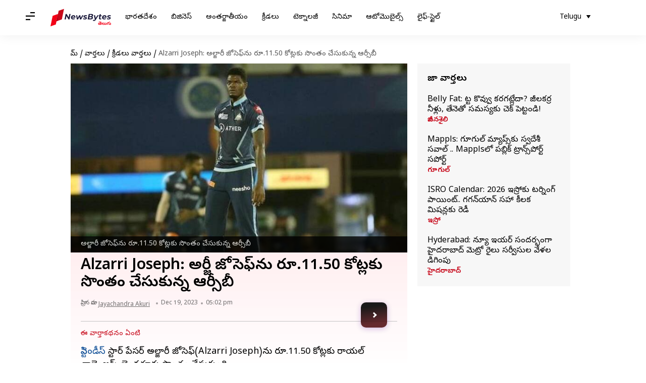

--- FILE ---
content_type: text/html; charset=UTF-8
request_url: https://telugu.newsbytesapp.com/news/sports/ipl-2024-rcb-buy-alzarri-joseph-for-rs-11-5-crore/story
body_size: 22392
content:
<!DOCTYPE html>
<html lang="te" class="styles-loading">
    <head>
        <meta http-equiv="Content-Type" content="text/html; charset=UTF-8" />
<title>Alzarri Joseph: అల్జారీ జోసెఫ్‌ను రూ.11.50 కోట్లకు సొంతం చేసుకున్న ఆర్సీబీ</title>
<meta name="viewport" content="width=device-width, initial-scale=1">
<meta name="description" content="వెస్టిండీస్ స్టార్ పేసర్ అల్జారీ జోసెఫ్(Alzarri Joseph)ను రూ.11.50 కోట్లకు రాయల్ ఛాలెంజర్స్ బెంగళూరు సొంతం చేసుకుంది.">
        <link rel="preconnect" href="https://securepubads.g.doubleclick.net/">
        <link rel="preconnect" href="https://aax.amazon-adsystem.com/">

                <link rel="preconnect" href="https://fonts.googleapis.com">
<link rel="preconnect" href="https://fonts.gstatic.com" crossorigin>


<link rel="nb-event" data-event="alpine:init" data-handler="libloader" data-as="css" data-assets_0="https://fonts.googleapis.com/css2?family=Noto+Sans+Telugu:wght@400;600&amp;display=swap"/>
        
                        <script type="application/ld+json">{"@context":"https://schema.org","@type":"NewsArticle","mainEntityOfPage":{"@type":"WebPage","@id":"https://telugu.newsbytesapp.com/news/sports/ipl-2024-rcb-buy-alzarri-joseph-for-rs-11-5-crore/story"},"isPartOf":{"@type":"CreativeWork","name":"NewsBytes Telugu","url":"https://telugu.newsbytesapp.com"},"inLanguage":"te","headline":"Alzarri Joseph: \u0c05\u0c32\u0c4d\u0c1c\u0c3e\u0c30\u0c40 \u0c1c\u0c4b\u0c38\u0c46\u0c2b\u0c4d\u200c\u0c28\u0c41 \u0c30\u0c42.11.50 \u0c15\u0c4b\u0c1f\u0c4d\u0c32\u0c15\u0c41 \u0c38\u0c4a\u0c02\u0c24\u0c02 \u0c1a\u0c47\u0c38\u0c41\u0c15\u0c41\u0c28\u0c4d\u0c28 \u0c06\u0c30\u0c4d\u0c38\u0c40\u0c2c\u0c40","description":"\u0c35\u0c46\u0c38\u0c4d\u0c1f\u0c3f\u0c02\u0c21\u0c40\u0c38\u0c4d \u0c38\u0c4d\u0c1f\u0c3e\u0c30\u0c4d \u0c2a\u0c47\u0c38\u0c30\u0c4d \u0c05\u0c32\u0c4d\u0c1c\u0c3e\u0c30\u0c40 \u0c1c\u0c4b\u0c38\u0c46\u0c2b\u0c4d(Alzarri Joseph)\u0c28\u0c41 \u0c30\u0c42.11.50 \u0c15\u0c4b\u0c1f\u0c4d\u0c32\u0c15\u0c41 \u0c30\u0c3e\u0c2f\u0c32\u0c4d \u0c1b\u0c3e\u0c32\u0c46\u0c02\u0c1c\u0c30\u0c4d\u0c38\u0c4d \u0c2c\u0c46\u0c02\u0c17\u0c33\u0c42\u0c30\u0c41 \u0c38\u0c4a\u0c02\u0c24\u0c02 \u0c1a\u0c47\u0c38\u0c41\u0c15\u0c41\u0c02\u0c26\u0c3f.","articleSection":"Sports News","url":"https://telugu.newsbytesapp.com/news/sports/ipl-2024-rcb-buy-alzarri-joseph-for-rs-11-5-crore/story","image":["https://i.cdn.newsbytesapp.com/te/images/l87920231219165620.jpeg"],"datePublished":"2023-12-19T17:02:45+05:30","articleBody":"\u0c35\u0c46\u0c38\u0c4d\u0c1f\u0c3f\u0c02\u0c21\u0c40\u0c38\u0c4d \u0c38\u0c4d\u0c1f\u0c3e\u0c30\u0c4d \u0c2a\u0c47\u0c38\u0c30\u0c4d \u0c05\u0c32\u0c4d\u0c1c\u0c3e\u0c30\u0c40 \u0c1c\u0c4b\u0c38\u0c46\u0c2b\u0c4d(Alzarri Joseph)\u0c28\u0c41 \u0c30\u0c42.11.50 \u0c15\u0c4b\u0c1f\u0c4d\u0c32\u0c15\u0c41 \u0c30\u0c3e\u0c2f\u0c32\u0c4d \u0c1b\u0c3e\u0c32\u0c46\u0c02\u0c1c\u0c30\u0c4d\u0c38\u0c4d \u0c2c\u0c46\u0c02\u0c17\u0c33\u0c42\u0c30\u0c41 \u0c38\u0c4a\u0c02\u0c24\u0c02 \u0c1a\u0c47\u0c38\u0c41\u0c15\u0c41\u0c02\u0c26\u0c3f.    \u0c1c\u0c4b\u0c38\u0c46\u0c2b\u0c4d \u0c24\u0c28 \u0c2b\u0c3e\u0c38\u0c4d\u0c1f\u0c4d \u0c2c\u0c4c\u0c32\u0c3f\u0c02\u0c17\u0c4d\u200c\u0c24\u0c4b \u0c2a\u0c4d\u0c30\u0c24\u0c4d\u0c2f\u0c30\u0c4d\u0c25\u0c41\u0c32\u0c28\u0c41 \u0c2d\u0c2f\u0c2a\u0c46\u0c1f\u0c4d\u0c1f\u0c17\u0c32\u0c21\u0c41. \u0c1c\u0c4b\u0c38\u0c46\u0c2b\u0c4d \u0c07\u0c2a\u0c4d\u0c2a\u0c1f\u0c3f\u0c35\u0c30\u0c15\u0c42 101 \u0c1f\u0c4020\u0c32\u0c4d\u0c32\u0c4b 121 \u0c35\u0c3f\u0c15\u0c46\u0c1f\u0c4d\u0c32\u0c41 \u0c2a\u0c21\u0c17\u0c4a\u0c1f\u0c4d\u0c1f\u0c3e\u0c21\u0c41.    26 \u0c0f\u0c33\u0c4d\u0c32 \u0c07\u0c24\u0c28\u0c41 \u0c15\u0c30\u0c47\u0c2c\u0c3f\u0c2f\u0c28\u0c4d \u0c2a\u0c4d\u0c30\u0c40\u0c2e\u0c3f\u0c2f\u0c30\u0c4d \u0c32\u0c40\u0c17\u0c4d\u200c\u0c32\u0c4b \u0c18\u0c28\u0c2e\u0c48\u0c28 \u0c30\u0c3f\u0c15\u0c3e\u0c30\u0c4d\u0c21\u0c41\u0c28\u0c41 \u0c38\u0c4a\u0c02\u0c24\u0c02 \u0c1a\u0c47\u0c38\u0c41\u0c15\u0c41\u0c28\u0c4d\u0c28\u0c3e\u0c21\u0c41. 44 \u0c38\u0c40\u0c2a\u0c40\u0c0e\u0c32\u0c4d \u0c2e\u0c4d\u0c2f\u0c3e\u0c1a\u0c41\u0c32\u0c4d\u0c32\u0c4b 48 \u0c35\u0c3f\u0c15\u0c46\u0c1f\u0c4d\u0c32\u0c28\u0c41 \u0c24\u0c40\u0c36\u0c3e\u0c21\u0c41.    \u0c1c\u0c4b\u0c38\u0c46\u0c2b\u0c4d 2019\u0c32\u0c4b \u0c2e\u0c41\u0c02\u0c2c\u0c48 \u0c07\u0c02\u0c21\u0c3f\u0c2f\u0c28\u0c4d\u0c38\u0c4d \u0c24\u0c30\u0c2a\u0c41\u0c28 \u0c10\u0c2a\u0c40\u0c0e\u0c32\u0c4d\u200c\u0c32\u0c4b \u0c05\u0c30\u0c02\u0c17\u0c47\u0c1f\u0c4d\u0c30\u0c02 \u0c1a\u0c47\u0c38\u0c3e\u0c21\u0c41. 2024 \u0c35\u0c47\u0c32\u0c3e\u0c28\u0c3f\u0c15\u0c3f \u0c2e\u0c41\u0c02\u0c26\u0c41 \u0c17\u0c41\u0c1c\u0c30\u0c3e\u0c24\u0c4d \u0c1f\u0c48\u0c1f\u0c3e\u0c28\u0c4d\u0c38\u0c4d \u0c08 \u0c2a\u0c4d\u0c32\u0c47\u0c2f\u0c30\u0c4d \u0c28\u0c41 \u0c35\u0c3f\u0c21\u0c41\u0c26\u0c32 \u0c1a\u0c47\u0c38\u0c3f\u0c02\u0c26\u0c3f. \u0c07\u0c2a\u0c4d\u0c2a\u0c1f\u0c3f\u0c35\u0c30\u0c15\u0c42 19 \u0c10\u0c2a\u0c40\u0c0e\u0c32\u0c4d \u0c2e\u0c4d\u0c2f\u0c3e\u0c1a\u0c41\u0c32\u0c4d\u0c32\u0c4b 20 \u0c35\u0c3f\u0c15\u0c46\u0c1f\u0c4d\u0c32\u0c28\u0c41 \u0c24\u0c40\u0c36\u0c3e\u0c21\u0c41.    \u0c1c\u0c4b\u0c38\u0c46\u0c2b\u0c4d \u0c17\u0c24\u0c47\u0c21\u0c3e\u0c26\u0c3f \u0c1c\u0c42\u0c32\u0c48\u0c32\u0c4b \u0c1f\u0c40\u0c2e\u0c3f\u0c02\u0c21\u0c3f\u0c2f\u0c3e\u0c24\u0c4b \u0c1c\u0c30\u0c3f\u0c17\u0c3f\u0c28 \u0c1f\u0c4020\u0c32\u0c4b \u0c05\u0c30\u0c02\u0c17\u0c47\u0c1f\u0c4d\u0c30\u0c02 \u0c1a\u0c47\u0c36\u0c3e\u0c21\u0c41.    \u0c08 \u0c2b\u0c3e\u0c30\u0c4d\u0c2e\u0c3e\u0c1f\u0c4d\u200c\u0c32\u0c4b 19 \u0c17\u0c47\u0c2e\u0c4d\u200c\u0c32\u0c41 \u0c06\u0c21\u0c3f\u0c28 \u0c05\u0c24\u0c28\u0c41 32 \u0c35\u0c3f\u0c15\u0c46\u0c1f\u0c4d\u0c32\u0c41 \u0c2a\u0c21\u0c17\u0c4a\u0c1f\u0c4d\u0c1f\u0c3e\u0c21\u0c41. \u0c07\u0c02\u0c26\u0c41\u0c32\u0c4b \u0c13\u0c38\u0c3e\u0c30\u0c3f \u0c10\u0c26\u0c41 \u0c35\u0c3f\u0c15\u0c46\u0c1f\u0c4d\u0c32\u0c28\u0c41 \u0c24\u0c40\u0c36\u0c3e\u0c21\u0c41.","author":{"@type":"Person","name":"Jayachandra Akuri","url":"https://telugu.newsbytesapp.com/author/jayachandra/189","sameAs":[],"email":"jaychandra.akuri@elysiumlabs.in"},"publisher":{"@type":"NewsMediaOrganization","name":"NewsBytes Telugu","url":"https://telugu.newsbytesapp.com","logo":{"@type":"ImageObject","url":"https://cf-cdn.newsbytesapp.com/assets/images/google_news_logo_te.png","width":347,"height":60},"sameAs":["https://twitter.com/newsbytesapp","https://www.linkedin.com/company/newsbytes"]},"associatedMedia":{"@type":"ImageObject","url":"https://i.cdn.newsbytesapp.com/te/images/l87920231219165620.jpeg","caption":"\u0c05\u0c32\u0c4d\u0c1c\u0c3e\u0c30\u0c40 \u0c1c\u0c4b\u0c38\u0c46\u0c2b\u0c4d\u200c\u0c28\u0c41 \u0c30\u0c42.11.50 \u0c15\u0c4b\u0c1f\u0c4d\u0c32\u0c15\u0c41 \u0c38\u0c4a\u0c02\u0c24\u0c02 \u0c1a\u0c47\u0c38\u0c41\u0c15\u0c41\u0c28\u0c4d\u0c28 \u0c06\u0c30\u0c4d\u0c38\u0c40\u0c2c\u0c40","width":1920,"height":1080}}</script>
                        
        <style type="text/css">
        :root{--primary-font: "Noto Sans Telugu", Helvetica, Arial, sans-serif;--secondary-font: "Noto Sans Telugu", Helvetica, Arial, sans-serif;--tertiary-font: "Noto Sans Telugu", Helvetica, Arial, sans-serif}

                            html.styles-loading>body>*{display:none;}html.styles-loading .page-loader{display:flex}html .page-loader{display:none}.page-loader{position:fixed;top:0;bottom:0;left:0;right:0;z-index:10;height:100vh;width:100vw;align-items:center;justify-content:center;overflow:hidden;background-color:#fff;display:flex}
.mld{padding: 0 1.25rem;font-size: 22px;font-weight: 700;color: #c7091b !important;}

                          
        
                </style>
        
                
                        <link as="style" rel="preload" href="https://cf-cdn.newsbytesapp.com/assets/dynamic/build/timeline-v3b.IHu-rH_S.css" onload="this.onload=null;this.rel='stylesheet';document.getElementsByTagName('html').item(0).classList.remove('styles-loading');" />
                                        <meta property="og:site_name" content="NewsBytes">
<meta property="og:type" content="article">
<meta property="og:title" content="Alzarri Joseph: అల్జారీ జోసెఫ్‌ను రూ.11.50 కోట్లకు సొంతం చేసుకున్న ఆర్సీబీ">
<meta property="og:description" content="వెస్టిండీస్ స్టార్ పేసర్ అల్జారీ జోసెఫ్(Alzarri Joseph)ను రూ.11.50 కోట్లకు రాయల్ ఛాలెంజర్స్ బెంగళూరు సొంతం చేసుకుంది.">
<meta property="og:url" content="https://telugu.newsbytesapp.com/news/sports/ipl-2024-rcb-buy-alzarri-joseph-for-rs-11-5-crore/story">
<meta property="og:image" content="https://i.cdn.newsbytesapp.com/te/images/l87920231219165620.jpeg">
<meta property="og:image:width" content="1920" />
<meta property="og:image:height" content="1080" />
<meta name="robots" content="max-image-preview:large">
<meta property="twitter:card" content="summary_large_image">
<meta property="twitter:site" content="@newsbytesapp">
<meta property="twitter:title" content="Alzarri Joseph: అల్జారీ జోసెఫ్‌ను రూ.11.50 కోట్లకు సొంతం చేసుకున్న ఆర్సీబీ">
<meta property="twitter:description" content="వెస్టిండీస్ స్టార్ పేసర్ అల్జారీ జోసెఫ్(Alzarri Joseph)ను రూ.11.50 కోట్లకు రాయల్ ఛాలెంజర్స్ బెంగళూరు సొంతం చేసుకుంది.">
<meta property="twitter:url" content="https://telugu.newsbytesapp.com/news/sports/ipl-2024-rcb-buy-alzarri-joseph-for-rs-11-5-crore/story">
<meta property="twitter:image" content="https://i.cdn.newsbytesapp.com/te/images/l87920231219165620.jpeg">
<meta property="fb:pages" content="681371421973844" />
<meta name="pocket-site-verification" content="c9aeb5661f69e37caab618602e7539" />
<meta name="application-name" content="NewsBytes - Your Daily News Digest">

        <meta name="mobile-web-app-capable" content="yes" />
<meta name="theme-color" content="#ffffff"/>
<link rel="manifest" href="/manifest.json" />
<link rel="shortcut icon" href="/favicon.ico" type="image/x-icon" />
<link rel="icon" type="image/png" href="https://cf-cdn.newsbytesapp.com/assets/icons/2/favicon-16x16.png" sizes="16x16" />
<link rel="apple-touch-icon" sizes="57x57" href="https://cf-cdn.newsbytesapp.com/assets/icons/2/apple-touch-icon-57x57.png" />
<link rel="apple-touch-icon" sizes="60x60" href="https://cf-cdn.newsbytesapp.com/assets/icons/2/apple-touch-icon-60x60.png" />
<link rel="apple-touch-icon" sizes="72x72" href="https://cf-cdn.newsbytesapp.com/assets/icons/2/apple-touch-icon-72x72.png" />
<link rel="apple-touch-icon" sizes="76x76" href="https://cf-cdn.newsbytesapp.com/assets/icons/2/apple-touch-icon-76x76.png" />
<link rel="apple-touch-icon" sizes="114x114" href="https://cf-cdn.newsbytesapp.com/assets/icons/2/apple-touch-icon-114x114.png" />
<link rel="apple-touch-icon" sizes="120x120" href="https://cf-cdn.newsbytesapp.com/assets/icons/2/apple-touch-icon-120x120.png" />
<link rel="apple-touch-icon" sizes="144x144" href="https://cf-cdn.newsbytesapp.com/assets/icons/2/apple-touch-icon-144x144.png" />
<link rel="apple-touch-icon" sizes="152x152" href="https://cf-cdn.newsbytesapp.com/assets/icons/2/apple-touch-icon-152x152.png" />
<link rel="apple-touch-icon" sizes="180x180" href="https://cf-cdn.newsbytesapp.com/assets/icons/2/apple-touch-icon-180x180.png" />
<link rel="apple-touch-startup-image" media="(-webkit-device-pixel-ratio: 1)" href="https://cf-cdn.newsbytesapp.com/assets/icons/2/apple-touch-icon-512x512.png" />
<link rel="apple-touch-startup-image" media="(-webkit-device-pixel-ratio: 2)" href="https://cf-cdn.newsbytesapp.com/assets/icons/2/apple-touch-icon-1024x1024.png" />
<meta name="apple-mobile-web-app-capable" content="yes" />
<meta name="apple-mobile-web-app-status-bar-style" content="black-translucent" />
<link rel="icon" type="image/png" href="https://cf-cdn.newsbytesapp.com/assets/icons/2/favicon-32x32.png" sizes="32x32" />
<link rel="icon" type="image/png" href="https://cf-cdn.newsbytesapp.com/assets/icons/2/favicon-96x96.png" sizes="96x96" />
<link rel="icon" type="image/png" href="https://cf-cdn.newsbytesapp.com/assets/icons/2/android-chrome-192x192.png" sizes="192x192" />
<link rel="icon" type="image/png" sizes="240x240" href="https://cf-cdn.newsbytesapp.com/assets/icons/2/android-chrome-240x240.png" sizes="240x240" />
<meta name="msapplication-TileImage" content="https://cf-cdn.newsbytesapp.com/assets/icons/2/apple-touch-icon-144x144.png" />
<meta name="msapplication-TileColor" content="#ffffff" />
<meta name="msapplication-config" content="/browserconfig.xml" />
<meta name="msapplication-square70x70logo" content="https://cf-cdn.newsbytesapp.com/icons/smalltile.png" />
<meta name="msapplication-square150x150logo" content="https://cf-cdn.newsbytesapp.com/icons/mediumtile.png" />
<meta name="msapplication-square310x310logo" content="https://cf-cdn.newsbytesapp.com/icons/largetile.png" />
<meta name="msapplication-navbutton-color" content="#ffffff" />
        <link rel="preload" as="image" href="https://i.cdn.newsbytesapp.com/te/images/l87920231219165620.jpeg?tr=w-480" />
<meta name="robots" content="max-image-preview:large">
                        <link rel="canonical" href="https://telugu.newsbytesapp.com/news/sports/ipl-2024-rcb-buy-alzarri-joseph-for-rs-11-5-crore/story" />
                

        <script type="text/javascript">
                      window.dataLayer = window.dataLayer || [];window.dataLayer.push({ "gtm.start": new Date().getTime(), event: "gtm.js" });
                    window.nb_debug = false;
          window.nblocale = "te";
          window.partner = new URLSearchParams(window.location.search).get('utm_medium') || "nb";
          window.nla = (a, b) => {return (a === null || a === undefined) ? b : a;};
          window.log = (typeof Proxy != 'undefined') ? new Proxy([], {set: (e, i, n) => {e[i] = n;if(typeof n != 'number') dispatchEvent(new CustomEvent('custom_log', { detail: n, bubbles: true, cancelable: true, composed: false }));return true;}}) : [];
          !function(){var _pL=console.log;var _pE=console.error;var _pW=console.warn;log=log || [];console.log=function (...args) {let dt=`[${(new Date()).toISOString()}]`;log.push([dt, Date.now(), 'log', ...args]);window.nb_debug && _pL.apply(console, [dt, ...args]);};console.error=function (...args) {let dt=`[${(new Date()).toISOString()}]`;log.push([dt, Date.now(), 'err', ...args]);nb_debug && _pE.apply(console, [dt, ...args]);};console.warn=function (...args) {let dt=`[${(new Date()).toISOString()}]`;log.push([dt, Date.now(), 'warn', ...args]);nb_debug && _pW.apply(console, [dt, ...args]);};}();console.log("Started loading");
          window._nb_isBot = (() => {return ((navigator.webdriver === true) || /bot|crawler|spider|crawling|googleother/i.test(navigator.userAgent) || /HeadlessChrome/.test(navigator.userAgent) );})();
          function collect(i, j) {if (window._nb_isBot) {return;}let v = 219, m = new Date().getMonth();let s = new URLSearchParams(j).toString(), sw = window._nb_hasSW;s = s ? '&'+s : '';fetch('/js/collect.' + v + m + '.js?id=' + i + s + "&sw=" + sw + '&partner=' + (window.partner || 'nb') + '&cb=' + Date.now()).catch((err) => {console.log(err)});}
          function enf(nm, e) {collect('tc', {fl:nm,n:e.name,m:e.message})}
          window.__camreadycalled = 0;
        </script>
        <script type="text/javascript">
          !function(e,t,r){function gpterrev(r,o,n){!function setgu(){let r=t.getElementsByTagName("script");for(let t=0;t<r.length;t++){let o=r[t].getAttribute("src");if(o&&o.includes("gpt.js")){e.nbgsu=o;break}}}(),dispatchEvent(new CustomEvent("gpt_error",{detail:{message:o,code:r,url:e.nbgsu,level:n},bubbles:!0,cancelable:!0,composed:!1}))}e.setCookie=function(e,r,o){const n=new Date;n.setTime(n.getTime()+24*o*60*60*1e3);let p="expires="+n.toUTCString();t.cookie=e+"="+r+";"+p+";path=/"},e.getCookie=function(e){let r=e+"=",o=t.cookie.split(";");for(let t=0;t<o.length;t++){let e=o[t];for(;" "==e.charAt(0);)e=e.substring(1);if(0==e.indexOf(r))return e.substring(r.length,e.length)}return""},e.haveCookie=function(t){return""!==e.getCookie(t)},e.deleteCookie=function(e){t.cookie=e+"=;expires=Thu, 01 Jan 1970 00:00:01 GMT;path=/;"},e.addEventListener("custom_log",function(e){var t=e.detail[3];"string"==typeof t&&(t.includes("https://developers.google.com/publisher-tag")||t.includes("[GPT] 403 HTTP Response")||t.includes("expired version"))&&gpterrev("gpte-dep",t,e.detail[2])}),e.addEventListener("gpt_error",function(t){var o,n;t.detail.partner=e.partner,null==(n=null==(o=null==r?void 0:r.serviceWorker)?void 0:o.controller)||n.postMessage({type:"GPT_ERROR",error:t.detail})}),e.addEventListener("error",function(e){(e.message.includes("https://developers.google.com/publisher-tag")||e.message.includes("[GPT] 403 HTTP Response")||e.message.includes("expired version"))&&gpterrev("gpte-dep",e.message,"errw")})}(window,document,navigator);

        </script>
        <script type="text/javascript">
          !function(t,r){const e=["utm_source","utm_medium","partner"],a={};t.location.search.slice(1).split("&").forEach(t=>{const[r,i]=t.split("="),n=r?r.toLowerCase():"";e.includes(n)&&(a[n]=i||"")}),t.filteredQueryParams=e.filter(r=>("redirect"===t.partner&&(a.utm_medium="default"),a.hasOwnProperty(r))).map(t=>`${t}=${a[t]}`).join("&");let i=""===t.filteredQueryParams?"":"?"+t.filteredQueryParams;t.fullurl=String(t.location.href);var n=t.location.search.substring(1).split("&"),o={};history.replaceState(null,r.title,t.location.origin+t.location.pathname+i);for(var u=0;u<n.length;u++){var c=n[u];if(c){var f=c.split("=");if(f.length>=2){var l=f[0].toLowerCase(),m=f[1];o[l]=m}}}for(var d in delete o.partner,!o.page_from&&t.haveCookie&&t.haveCookie("page_from")&&(o.page_from=t.getCookie("page_from")),o)o.hasOwnProperty(d)&&(t[d]=o[d]);r.addEventListener("click",function(r){const e=r.target.closest(".clickable-target");if(!e)return;let a=e.getAttribute("data-url");a&&(0!==a.indexOf("http")&&(a=t.location.protocol+"//"+t.location.host+a),a=a+"?"+filteredQueryParams,setTimeout(function(){t.location.href=a},200))})}(window,document);

        </script>
        <script type="text/javascript">
          try { var ced = function(ev) {try {window.dispatchEvent(ev);} catch(e) {enf('s4a', e);console.error(e);}}, ce = function(name, payload) {return new CustomEvent(name, { detail: payload, bubbles: true, cancelable: true, composed: false })};
                        var colorMap = JSON.parse('{"bengaluru":"blue-violet","delhi":"blue-violet","mumbai":"blue-violet","Bengaluru":"blue-violet","Delhi":"blue-violet","Mumbai":"blue-violet","\u092c\u0947\u0902\u0917\u0932\u0941\u0930\u0941":"blue-violet","\u0926\u093f\u0932\u094d\u0932\u0940":"blue-violet","\u092e\u0941\u092e\u094d\u092c\u0908":"blue-violet","india":"persimmon","India":"persimmon","\u0926\u0947\u0936":"persimmon","default":"default","business":"cerulean-blue","Business":"cerulean-blue","\u092c\u093f\u095b\u0928\u0947\u0938":"cerulean-blue","world":"indigo","World":"indigo","\u0926\u0941\u0928\u093f\u092f\u093e":"indigo","politics":"pure-gold","Politics":"pure-gold","\u0930\u093e\u091c\u0928\u0940\u0924\u093f":"pure-gold","sports":"kermit-green","Sports":"kermit-green","\u0916\u0947\u0932\u0915\u0942\u0926":"kermit-green","science":"iris-blue","technology":"iris-blue","Science":"iris-blue","Technology":"iris-blue","\u091f\u0947\u0915\u094d\u0928\u094b\u0932\u0949\u091c\u0940":"iris-blue","reviews":"iris-blue","Reviews":"iris-blue","\u0930\u093f\u0935\u094d\u092f\u0941":"iris-blue","phone":"iris-blue","Phone":"iris-blue","\u092e\u094b\u092c\u093e\u0907\u0932":"iris-blue","tv":"iris-blue","TV":"iris-blue","Tv":"iris-blue","tV":"iris-blue","\u091f\u0947\u0932\u0940\u0935\u093f\u091c\u0928":"iris-blue","app":"iris-blue","App":"iris-blue","\u0910\u092a":"iris-blue","laptop":"iris-blue","Laptop":"iris-blue","\u0932\u0948\u092a\u091f\u0949\u092a":"iris-blue","fitness-bands":"iris-blue","Fitness-bands":"iris-blue","fitness bands":"iris-blue","Fitness Bands":"iris-blue","Fitness-Bands":"iris-blue","\u092b\u093f\u091f\u0928\u0947\u0938 \u092c\u0948\u0902\u0921\u094d\u0938":"iris-blue","speakers":"iris-blue","Speakers":"iris-blue","\u0938\u094d\u092a\u0940\u0915\u0930\u094d\u0938":"iris-blue","entertainment":"razzmatazz","Entertainment":"razzmatazz","\u092e\u0928\u094b\u0930\u0902\u091c\u0928":"razzmatazz","movie":"razzmatazz","Movie":"razzmatazz","\u092b\u093f\u0932\u094d\u092e":"razzmatazz","career":"windows-blue","Career":"windows-blue","\u0915\u0930\u093f\u092f\u0930":"windows-blue","lifestyle":"mountain-meadow","Lifestyle":"mountain-meadow","\u0932\u093e\u0907\u092b\u0938\u094d\u091f\u093e\u0907\u0932":"mountain-meadow","inspirational":"citrus","Inspirational":"citrus","auto":"rusty-orange","Auto":"rusty-orange","\u0911\u091f\u094b":"rusty-orange","car":"rusty-orange","Car":"rusty-orange","\u0915\u093e\u0930":"rusty-orange","bike":"rusty-orange","Bike":"rusty-orange","\u092e\u094b\u091f\u0930\u0938\u093e\u0907\u0915\u093f\u0932":"rusty-orange","weird":"electric-purple","Weird":"electric-purple","\u0905\u091c\u092c-\u0917\u091c\u092c":"electric-purple","exclusive":"spark-red","Exclusive":"spark-red","\u090f\u0915\u094d\u0938\u0915\u094d\u0932\u0942\u0938\u093f\u0935":"spark-red","doyouknow":"acadia","quote":"acadia","information":"acadia","similarincountries":"acadia","historical":"acadia","personal":"acadia","data":"acadia","definition":"acadia","breaking":"acadia","synopsis":"acadia","poll":"acadia","quiz":"acadia","doyouknowtint":"lily-white-gray-nurse","quotetint":"lily-white-gray-nurse","informationtint":"lily-white-gray-nurse","similarincountriestint":"lily-white-gray-nurse","historicaltint":"lily-white-gray-nurse","personaltint":"lily-white-gray-nurse","datatint":"lily-white-gray-nurse","definitiontint":"lily-white-gray-nurse","breakingtint":"lily-white-gray-nurse","synopsistint":"lily-white-gray-nurse","polltint":"lily-white-gray-nurse","quiztint":"lily-white-gray-nurse","phonetint":"froly","tvtint":"froly","apptint":"froly","laptoptint":"froly","speakerstint":"froly","fitness-bandstint":"froly","Phonetint":"froly","TVtint":"froly","Tvtint":"froly","tVtint":"froly","Apptint":"froly","Laptoptint":"froly","sciencetint":"froly","Sciencetint":"froly","businesstint":"froly","Businesstint":"froly","reviewstint":"froly","Reviewstint":"froly","Speakerstint":"froly","Fitness-bandstint":"froly","Fitness-Bandstint":"froly","Fitness Bandstint":"froly","movietint":"fiord","Movietint":"fiord","entertainmenttint":"fiord","Entertainmenttint":"fiord","cartint":"brandy-rose","biketint":"brandy-rose","Cartint":"brandy-rose","Biketint":"brandy-rose","autotint":"brandy-rose","Autotint":"brandy-rose","sportstint":"san-juan","Sportstint":"san-juan","brand":"brand","Brand":"brand","brandtint":"brand","Brandtint":"brand"}');
                    
          } catch(e) {enf('headerscript',e)}
        </script>
        <script type="text/javascript">
          
                    
          
                  </script>
                        <script src="https://cf-cdn.newsbytesapp.com/assets/dynamic/build/assets/dom-manager-partner-cbMjPePW.js" defer onload="try{EventManager.init(void 0, {ifld:100})}catch(e){enf('dom-init',e)}"></script>                            </head>
    <body data-side-drawer="off" >
        
                    <link rel="nb-event" data-event="l-m" data-policy="once" data-defer="true" data-handler="libloader" data-assets_0="https://securepubads.g.doubleclick.net/tag/js/gpt.js?nbcb=20240620" data-log_0="true" data-oce="s-d"/>
            <link rel="nb-event" data-event="l-a" data-policy="once" data-defer="true" data-handler="libloader" data-assets_0="https://pagead2.googlesyndication.com/pagead/js/adsbygoogle.js?client=ca-pub-3786856359143209" data-log_0="true" data-oce="s-d"/>
            <link rel="nb-event" data-event="s-d" data-policy="once" data-defer="true" data-handler="libloader" data-assets_1="https://cf-cdn.newsbytesapp.com/assets/dynamic/build/assets/cam-DKW3edUm.js" data-log_1="true" data-oce="a-l"/>
                
        
                <header id="header-nav">
    <nav class="top-nav">
        <div class="box-shdw-header">
            <div class="wrapper hidden-in-touch">
                <div class="top-bar lg-screen" data-search="off">
                    <div class="first-tier">
                        <div class="nb-icon-menu side-drawer-toggle m-icon"></div>
                                                <a href="/" class="svg-inclusion clickable-logo" data-svg="logo_te" aria-label="NewsBytes Telugu"><span class="title visibility-hidden">NewsBytes Telugu</span></a>
                        
                        
                        <ul class="overflow-check visibility-hidden" data-cname="list-hdBttns"></ul>

                        <div id="header-drop-down"></div>
                        
                                                <div class="last-box lt-box ">
                                                        
                            <div class="drdown-parent">
                                <button class="drdown-selector drdown-selector-plain" id="fxd-p-681">
                                    <div class="label hidden"></div>
                                    <div class="flex">
                                        <span class="title">Telugu</span>
                                        <span class="nb-icon-drop-more d-icon"></span>
                                    </div>
                                </button>
                                <div class="hidden drdown-box d-box right" data-status="off" data-animation-entrance="ent-slide-down-mg" data-animation-exit="ext-slide-up-mg" data-type="stateless">
                                                                        <a href="https://www.newsbytesapp.com" target="_blank" rel="_noopener" hreflang="en"  title="English">English</a>
                                                                        <a href="https://hindi.newsbytesapp.com" target="_blank" rel="_noopener" hreflang="hi"  title="Hindi">Hindi</a>
                                                                        <a href="https://tamil.newsbytesapp.com" target="_blank" rel="_noopener" hreflang="ta"  title="Tamil">Tamil</a>
                                                                    </div>
                            </div>
                                                    </div>
                                            </div>
                    <div class="search-bar">
                        <input type="text" class="search-query" placeholder="Search" value="" id="searchLgView" />
                        <span class="nb-icon-cancel cancel-search cr-icon"></span>
                    </div>
                    <span class="aux-text hidden">మరింత</span>
                </div>
            </div>
                        <div class="hidden-lg">
                <div class="top-bar touch-screen" data-search="off">
                    <div class="slab-logo first-tier">
                        <div class="slab-logo-item">
                            <div class="nb-icon-menu m-icon side-drawer-toggle"></div>
                                                        <a href="/" data-svg="logo_te" aria-label="NewsBytes Telugu"><div class="dp-ib">
        
    
    
    
    
        <div id="_svg_logo_te" class="dp-ib">
        <svg xmlns="http://www.w3.org/2000/svg" viewBox="0 0 400 120" style="enable-background:new 0 0 400 120" xml:space="preserve" class="svg logo_telugu ht-px-36">
                        <g fill="none" fill-rule="evenodd">
              <path fill="#C8091B" d="m54.136 14.421-4.388 21.263-9.973 48.33 6.903-2.421 28.484-10L89.522 2z"/>
              <path fill="#F30017" d="M14.36 48.108 0 117.701l35.387-12.42 14.36-69.593z"/>
              <path fill="#970412" d="m49.798 35.667-3.12 45.926-6.903 2.422 9.973-48.33z"/>
              <path d="m92.876 71.621 7.183-35.916h6.876l15.444 26.014-2.72-.154 5.131-25.86H133l-7.184 35.916h-6.824l-15.495-26.013 2.77.154-5.182 25.86zm56.688.411c-2.874 0-5.362-.513-7.466-1.54-2.103-1.026-3.737-2.462-4.9-4.31-1.163-1.847-1.744-4.019-1.744-6.516 0-3.078.692-5.823 2.078-8.235 1.385-2.411 3.3-4.318 5.746-5.72 2.446-1.403 5.26-2.104 8.44-2.104 2.703 0 5.029.504 6.979 1.513 1.95 1.01 3.463 2.412 4.54 4.207 1.078 1.796 1.617 3.943 1.617 6.44 0 .718-.043 1.436-.129 2.155a23.39 23.39 0 0 1-.333 2.052H141.56l.82-4.669h18.266l-3.283 1.437c.273-1.54.188-2.83-.257-3.874a4.93 4.93 0 0 0-2.155-2.412c-.992-.564-2.189-.846-3.591-.846-1.745 0-3.224.419-4.439 1.257-1.214.838-2.129 1.992-2.745 3.463-.615 1.471-.923 3.13-.923 4.977 0 2.12.59 3.703 1.77 4.746 1.18 1.043 2.967 1.565 5.362 1.565 1.402 0 2.753-.222 4.053-.667 1.3-.445 2.412-1.077 3.335-1.898l3.335 5.284a16.149 16.149 0 0 1-5.413 2.797 21.282 21.282 0 0 1-6.131.898Zm24.671-.411-4.875-27.604h7.286l3.9 23.756H176.8l13.238-23.756h6.875l4.002 23.756h-3.745l13.135-23.756h7.542l-15.238 27.604h-7.902l-3.746-20.37h2.36l-11.287 20.37zm52.429.411c-2.429 0-4.712-.274-6.85-.821-2.138-.548-3.788-1.232-4.951-2.053l3.078-5.798c1.198.787 2.66 1.42 4.387 1.899 1.728.479 3.464.718 5.208.718 1.881 0 3.25-.24 4.105-.718.855-.479 1.283-1.129 1.283-1.95 0-.65-.36-1.137-1.078-1.462-.718-.325-1.625-.59-2.72-.795a118.351 118.351 0 0 1-3.514-.719 18.257 18.257 0 0 1-3.54-1.154 6.763 6.763 0 0 1-2.72-2.155c-.7-.94-1.052-2.18-1.052-3.72 0-2.087.59-3.848 1.77-5.285 1.18-1.437 2.823-2.531 4.926-3.284 2.104-.752 4.49-1.128 7.158-1.128 1.915 0 3.78.205 5.593.615 1.812.41 3.352.975 4.617 1.693l-2.873 5.85c-1.3-.821-2.66-1.377-4.079-1.668a20.4 20.4 0 0 0-4.08-.436c-1.88 0-3.24.265-4.078.795-.838.53-1.257 1.172-1.257 1.924 0 .65.35 1.155 1.052 1.514.7.36 1.599.65 2.693.872l3.54.719a16.48 16.48 0 0 1 3.541 1.128 6.998 6.998 0 0 1 2.694 2.104c.7.906 1.052 2.13 1.052 3.669 0 2.086-.608 3.856-1.822 5.31-1.214 1.454-2.865 2.54-4.951 3.258-2.087.719-4.464 1.078-7.132 1.078Zm18.77-.411 7.184-35.916h17.342c3.9 0 6.884.701 8.953 2.104 2.07 1.402 3.105 3.437 3.105 6.105 0 2.258-.59 4.156-1.77 5.696-1.18 1.539-2.746 2.702-4.695 3.489-1.95.786-4.07 1.18-6.363 1.18l1.334-2.053c3.01 0 5.413.693 7.21 2.078 1.795 1.386 2.693 3.378 2.693 5.978 0 2.531-.693 4.643-2.078 6.337-1.385 1.693-3.292 2.95-5.721 3.77-2.429.822-5.216 1.232-8.363 1.232h-18.83Zm9.544-6.26h9.8c2.292 0 4.096-.436 5.413-1.308 1.317-.872 1.975-2.163 1.975-3.874 0-1.334-.487-2.283-1.462-2.847-.975-.565-2.283-.847-3.925-.847h-10.98l1.231-6.054h9.338c1.437 0 2.677-.188 3.72-.565 1.043-.376 1.839-.949 2.386-1.719.547-.77.821-1.701.821-2.796 0-1.197-.462-2.06-1.385-2.591-.924-.53-2.224-.795-3.9-.795h-8.414l-4.618 23.397Zm32.162 16.624a13.61 13.61 0 0 1-4.182-.666c-1.385-.445-2.488-1.027-3.31-1.745l3.695-5.747a7.11 7.11 0 0 0 1.975 1.232c.736.308 1.548.462 2.438.462 1.026 0 1.924-.257 2.693-.77.77-.513 1.531-1.385 2.284-2.617l2.206-3.489.718-.82 14.572-23.808h7.901l-18.368 29.451c-1.368 2.155-2.677 3.857-3.925 5.106-1.249 1.248-2.566 2.129-3.951 2.642-1.385.513-2.967.77-4.746.77Zm6.106-9.286-6.62-28.682h8.005l5.028 23.089-6.413 5.593Zm35.753-.667c-1.984 0-3.677-.402-5.08-1.206-1.402-.804-2.402-1.967-3-3.49-.6-1.521-.693-3.326-.283-5.412l4.772-24.013h8.004l-4.772 23.962c-.205 1.163-.085 2.086.36 2.77.444.684 1.265 1.026 2.462 1.026a5.73 5.73 0 0 0 1.668-.256 6.206 6.206 0 0 0 1.565-.718l1.18 5.695a9.823 9.823 0 0 1-3.284 1.283 18.302 18.302 0 0 1-3.592.359ZM318.584 50.79l1.231-6.157h19.138l-1.231 6.157h-19.138Zm36.369 21.242c-2.873 0-5.362-.513-7.465-1.54-2.104-1.026-3.737-2.462-4.9-4.31-1.163-1.847-1.745-4.019-1.745-6.516 0-3.078.693-5.823 2.078-8.235 1.385-2.411 3.301-4.318 5.747-5.72 2.445-1.403 5.259-2.104 8.44-2.104 2.702 0 5.028.504 6.978 1.513 1.95 1.01 3.463 2.412 4.54 4.207 1.078 1.796 1.617 3.943 1.617 6.44 0 .718-.043 1.436-.128 2.155a23.39 23.39 0 0 1-.334 2.052h-22.832l.82-4.669h18.267l-3.284 1.437c.274-1.54.188-2.83-.257-3.874a4.93 4.93 0 0 0-2.155-2.412c-.991-.564-2.189-.846-3.591-.846-1.745 0-3.224.419-4.438 1.257-1.215.838-2.13 1.992-2.745 3.463-.616 1.471-.924 3.13-.924 4.977 0 2.12.59 3.703 1.77 4.746 1.18 1.043 2.968 1.565 5.362 1.565 1.402 0 2.754-.222 4.053-.667 1.3-.445 2.412-1.077 3.335-1.898l3.336 5.284a16.149 16.149 0 0 1-5.414 2.797 21.282 21.282 0 0 1-6.13.898Zm28.673 0c-2.428 0-4.712-.274-6.85-.821-2.137-.548-3.788-1.232-4.95-2.053l3.078-5.798c1.197.787 2.66 1.42 4.387 1.899 1.727.479 3.463.718 5.207.718 1.882 0 3.25-.24 4.105-.718.855-.479 1.283-1.129 1.283-1.95 0-.65-.36-1.137-1.078-1.462-.718-.325-1.624-.59-2.719-.795a118.351 118.351 0 0 1-3.515-.719 18.257 18.257 0 0 1-3.54-1.154 6.763 6.763 0 0 1-2.72-2.155c-.7-.94-1.051-2.18-1.051-3.72 0-2.087.59-3.848 1.77-5.285 1.18-1.437 2.822-2.531 4.926-3.284 2.103-.752 4.49-1.128 7.157-1.128 1.916 0 3.78.205 5.593.615 1.813.41 3.352.975 4.618 1.693l-2.874 5.85c-1.3-.821-2.66-1.377-4.079-1.668a20.39 20.39 0 0 0-4.079-.436c-1.881 0-3.24.265-4.079.795-.838.53-1.257 1.172-1.257 1.924 0 .65.35 1.155 1.052 1.514.701.36 1.6.65 2.694.872l3.54.719a16.48 16.48 0 0 1 3.54 1.128c1.095.496 1.993 1.198 2.694 2.104.701.906 1.052 2.13 1.052 3.669 0 2.086-.607 3.856-1.822 5.31-1.214 1.454-2.864 2.54-4.95 3.258-2.087.719-4.465 1.078-7.133 1.078Z" fill="#1C1B3C" fill-rule="nonzero"/>
              <g fill="#F30017" fill-rule="nonzero">
                <path d="M336.505 91.317a4.46 4.46 0 0 1-.411 1.909c-.275.587-.656 1.047-1.146 1.38-.528.372-1.209.68-2.041.925a8.958 8.958 0 0 1-2.54.368h-4.787v-3.202h4.816c.568 0 .994-.034 1.278-.102.283-.069.504-.172.66-.309.118-.117.206-.25.265-.396.058-.147.088-.309.088-.485 0-.235-.03-.436-.088-.602a.984.984 0 0 0-.294-.426c-.157-.137-.377-.235-.66-.293-.285-.06-.75-.089-1.396-.089h-11.307v-3.318h10.925c1.39 0 2.472.103 3.246.308a5.207 5.207 0 0 1 2.011 1.013c.412.353.744.803.999 1.351.254.549.382 1.204.382 1.968Zm-10.31 16.417c-2.702 0-4.904-.313-6.608-.94-1.703-.626-2.956-1.507-3.759-2.643-.802-1.135-1.203-2.447-1.203-3.935 0-1.136.264-2.134.793-2.996a5.535 5.535 0 0 1 2.188-2.026c.93-.49 1.992-.735 3.186-.735 1.077 0 1.978.191 2.702.573.725.382 1.273.896 1.645 1.542.372.646.558 1.37.558 2.173 0 1.37-.44 2.404-1.322 3.099-.88.695-2.085 1.042-3.612 1.042a5.736 5.736 0 0 1-1.982-.337 7.526 7.526 0 0 1-1.66-.837c-.49-.333-.9-.647-1.233-.94l.998-2.38c.372.432.823.838 1.351 1.22.529.381 1.156.572 1.88.572.587 0 1.072-.117 1.454-.352.381-.235.572-.607.572-1.116 0-.392-.127-.715-.381-.97-.255-.254-.637-.381-1.146-.381-.41 0-.803.113-1.175.338-.372.225-.675.558-.91.998-.235.44-.352.984-.352 1.63v.176c0 .588.151 1.116.455 1.586.303.47.778.867 1.424 1.19.646.323 1.478.568 2.497.734 1.018.166 2.241.25 3.67.25 1.508 0 2.82-.069 3.936-.206 1.116-.137 2.036-.357 2.76-.66.725-.304 1.268-.715 1.63-1.234.363-.52.544-1.16.544-1.924v-.088c0-.783-.235-1.449-.705-1.997s-1.135-.822-1.997-.822c-.43 0-.827.112-1.19.337-.362.225-.543.583-.543 1.072 0 .529.167.896.5 1.102.332.205.744.308 1.233.308.49 0 .9-.098 1.234-.294a2.57 2.57 0 0 0 .851-.837c.235-.362.421-.788.558-1.277l1.616 2.144a15.456 15.456 0 0 1-1.249 1.57 4.39 4.39 0 0 1-1.512 1.073c-.588.254-1.351.382-2.29.382a6.326 6.326 0 0 1-2.145-.367 3.504 3.504 0 0 1-1.66-1.205c-.42-.558-.63-1.306-.63-2.246 0-1.136.42-2.041 1.262-2.717.842-.675 2.017-1.013 3.525-1.013a15.16 15.16 0 0 1 1.82.103c.255.029.5.073.735.132l-3.407.059a6.5 6.5 0 0 0-.808-.191 12.707 12.707 0 0 0-.851-.118 8.712 8.712 0 0 0-.896-.044l1.263-2.29a13.31 13.31 0 0 1 3.45.601c1.068.343 2.002.823 2.805 1.44a6.787 6.787 0 0 1 1.894 2.232c.46.87.69 1.864.69 2.98 0 1.254-.234 2.345-.704 3.275-.47.93-1.204 1.703-2.203 2.32-.998.617-2.286 1.082-3.862 1.395-1.576.313-3.47.47-5.683.47Zm24.7 0c-2.232 0-4.121-.367-5.668-1.101-1.547-.734-2.716-1.733-3.51-2.996-.792-1.263-1.189-2.687-1.189-4.273 0-1.37.27-2.555.808-3.554a5.614 5.614 0 0 1 2.276-2.305c.979-.538 2.105-.808 3.377-.808 1.175 0 2.125.21 2.85.632.724.42 1.252.96 1.585 1.615.333.656.5 1.336.5 2.041 0 .9-.197 1.674-.588 2.32-.392.646-.96 1.136-1.704 1.469-.744.333-1.654.499-2.73.499-.784 0-1.479-.108-2.086-.323a6.377 6.377 0 0 1-1.571-.793c-.44-.313-.808-.597-1.102-.852l.676-2.76c.235.293.514.587.837.88.323.294.69.534 1.101.72.411.186.852.28 1.322.28.607 0 1.096-.113 1.468-.339.372-.225.558-.602.558-1.13a1.42 1.42 0 0 0-.352-.925c-.235-.284-.578-.426-1.028-.426-.685 0-1.253.289-1.703.866-.45.578-.676 1.268-.676 2.07v1.146c0 .47.103.964.308 1.483.206.519.559 1.009 1.058 1.469.499.46 1.184.832 2.056 1.116.87.284 1.962.425 3.274.425 1.84 0 3.324-.318 4.45-.954 1.125-.636 1.688-1.64 1.688-3.01 0-.92-.279-1.689-.837-2.306-.558-.616-1.424-1.248-2.599-1.894l2.29-3.319c1.548.764 2.806 1.767 3.775 3.01.969 1.244 1.453 2.766 1.453 4.567 0 1.39-.367 2.649-1.1 3.774-.735 1.126-1.866 2.022-3.393 2.688-1.527.665-3.485.998-5.874.998Z"/>
                <path d="M365.257 107.734c-1.488 0-2.741-.343-3.76-1.028-1.018-.685-1.987-1.547-2.907-2.584l2.261-2.526c.411.47.837.9 1.278 1.292.44.392.92.705 1.439.94a4.045 4.045 0 0 0 1.689.352c.685 0 1.214-.195 1.586-.587.372-.391.558-.979.558-1.762 0-.92-.206-1.733-.617-2.438a7.202 7.202 0 0 0-1.615-1.894 19.478 19.478 0 0 0-2.115-1.542l2.32-3.26a14.979 14.979 0 0 1 3.113 2.232c.92.862 1.65 1.836 2.188 2.923.539 1.086.808 2.305.808 3.656 0 1.88-.529 3.387-1.586 4.523-1.057 1.135-2.604 1.703-4.64 1.703Zm16.388-15.037c1.624 0 3.034.29 4.228.867 1.195.577 2.115 1.41 2.761 2.496.646 1.087.97 2.403.97 3.95 0 1.194-.108 2.252-.324 3.172-.215.92-.49 1.738-.822 2.452a33.875 33.875 0 0 1-.999 1.983l-3.934-1.528c.333-.45.651-.954.954-1.512.304-.558.554-1.18.75-1.865a8.13 8.13 0 0 0 .293-2.232 6.19 6.19 0 0 0-.382-2.173 3.524 3.524 0 0 0-1.248-1.66c-.577-.42-1.366-.631-2.364-.631-.783 0-1.469.186-2.056.558a3.635 3.635 0 0 0-1.35 1.542c-.314.656-.47 1.414-.47 2.276 0 1.136.19 2.178.572 3.128.382.95.857 1.796 1.424 2.54l-3.964 1.557a17.997 17.997 0 0 1-1.528-3.407 12.27 12.27 0 0 1-.616-3.906c0-1.39.308-2.658.925-3.803.616-1.146 1.527-2.066 2.731-2.761 1.204-.695 2.687-1.043 4.45-1.043Zm-.53 3.055c-.92 0-1.732-.152-2.437-.456-.705-.303-1.302-.802-1.791-1.497-.49-.695-.872-1.64-1.146-2.834l3.994-1.028c.216.998.45 1.708.705 2.129.255.42.607.631 1.058.631.293 0 .587-.107.88-.323.294-.215.686-.626 1.175-1.233l1.234-1.557c.685-.861 1.331-1.542 1.938-2.04a6.102 6.102 0 0 1 1.983-1.103c.714-.235 1.57-.362 2.57-.382l.234 3.407c-.665.039-1.238.152-1.718.338-.48.186-.915.445-1.307.778-.391.333-.802.773-1.233 1.321l-.97 1.204a7.96 7.96 0 0 1-1.321 1.307 6.555 6.555 0 0 1-1.718.97c-.636.244-1.346.367-2.13.367Z"/>
                <path d="M393.774 107.734c-1.488 0-2.741-.343-3.76-1.028-1.018-.685-1.987-1.547-2.907-2.584l2.261-2.526c.412.47.837.9 1.278 1.292.44.392.92.705 1.439.94a4.045 4.045 0 0 0 1.689.352c.685 0 1.214-.195 1.586-.587.372-.391.558-.979.558-1.762 0-.92-.206-1.733-.617-2.438a7.202 7.202 0 0 0-1.615-1.894 19.478 19.478 0 0 0-2.115-1.542l2.32-3.26a14.979 14.979 0 0 1 3.114 2.233c.92.862 1.65 1.836 2.188 2.923.539 1.086.808 2.305.808 3.656 0 1.88-.529 3.387-1.586 4.523-1.057 1.135-2.604 1.703-4.64 1.703Z"/>
              </g>
            </g>
          </svg>
    </div>
    
    
        
        
        
    
    
    
    
    
    
    
    
    
</div>
</a>
                                                                                    <div class="lt-box ">
                                                                
                                <div class="drdown-parent">
                                    <button class="drdown-selector drdown-selector-plain" id="fxd-p-681">
                                        <div class="label hidden"></div>
                                        <div class="flex">
                                            <span class="title">Telugu</span>
                                            <span class="nb-icon-drop-more d-icon"></span>
                                        </div>
                                    </button>
                                    <div class="hidden drdown-box d-box right" data-status="off" data-animation-entrance="ent-slide-down-mg" data-animation-exit="ext-slide-up-mg" data-type="stateless">
                                                                                <a href="https://www.newsbytesapp.com" target="_blank" rel="_noopener" hreflang="en"  title="English">English</a>
                                                                                <a href="https://hindi.newsbytesapp.com" target="_blank" rel="_noopener" hreflang="hi"  title="Hindi">Hindi</a>
                                                                                <a href="https://tamil.newsbytesapp.com" target="_blank" rel="_noopener" hreflang="ta"  title="Tamil">Tamil</a>
                                                                            </div>
                                </div>
                                                            </div>
                                                    </div>
                    </div>
                    <div class="search-bar">
                        <input type="text" class="search-query s-query" placeholder="Search" value="" id="searchTouchView" />
                        <span class="nb-icon-cancel cr-icon cancel-search"></span>
                    </div>
                </div>
            </div>
        </div>
                    </nav>
    <nav class="side-nav hidden">
        <div class="sd-upper">
            <div class="logo-container">
                                <a href="/" class="svg-inclusion clickable-logo" data-svg="logo_te" aria-label="NewsBytes Telugu"><span class="hidden">NewsBytes Telugu</span>
                </a>
                                <span class="nb-icon-cancel side-drawer-toggle c-icon"></span>
            </div>
                    </div>
                <div class="accordion accordion-side-drawer c-accordion">
                            <div class="accordion-slab">
                                        <a class="slab title" href="https://telugu.newsbytesapp.com/news/india">భారతదేశం</a>
                                    </div>
                            <div class="accordion-slab">
                                        <a class="slab title" href="https://telugu.newsbytesapp.com/news/business">బిజినెస్</a>
                                    </div>
                            <div class="accordion-slab">
                                        <a class="slab title" href="https://telugu.newsbytesapp.com/news/world">అంతర్జాతీయం</a>
                                    </div>
                            <div class="accordion-slab">
                                        <a class="slab title" href="https://telugu.newsbytesapp.com/news/sports">క్రీడలు</a>
                                    </div>
                            <div class="accordion-slab">
                                        <a class="slab title" href="https://telugu.newsbytesapp.com/news/science">టెక్నాలజీ</a>
                                    </div>
                            <div class="accordion-slab">
                                        <a class="slab title" href="https://telugu.newsbytesapp.com/news/entertainment">సినిమా</a>
                                    </div>
                            <div class="accordion-slab">
                                        <a class="slab title" href="https://telugu.newsbytesapp.com/news/auto">ఆటోమొబైల్స్</a>
                                    </div>
                            <div class="accordion-slab">
                                        <a class="slab title" href="https://telugu.newsbytesapp.com/news/lifestyle">లైఫ్-స్టైల్</a>
                                    </div>
                    </div>
                                        <hr class="br-t-1p-white-smoke"/>
        <div class="social-profiles">
            <div class="title">మమ్మల్ని అనుసరించండి</div>
                        <ul class="list-sprofiles" data-cname="">
                    <li>
                <a class="nb-icon-twitter" href="https://twitter.com/newsbytesapp" target="_blank" rel="nofollow noreferrer" aria-label="Link to twitter profile"><span class="hidden">Twitter</span></a>
            </li>
                    <li>
                <a class="nb-icon-linkedin" href="https://www.linkedin.com/company/newsbytes" target="_blank" rel="nofollow noreferrer" aria-label="Link to linkedin profile"><span class="hidden">Linkedin</span></a>
            </li>
            </ul>
        </div>
            </nav>
</header>
<section class="solid-tint-black-black80 complete-tint"></section>        
                <section class="page-loader">
    
    <div class="mld">LOADING...</div>
</section>
        
        <link rel="nb-event" data-event="lcp" data-handler="libloader" data-policy="once" data-assets_0="https://cdnjs.cloudflare.com/ajax/libs/alpinejs/3.13.9/cdn.min.js" />

                <link rel="nb-event" data-event="alpine:init" data-handler="libloader" data-assets_0="https://cf-cdn.newsbytesapp.com/assets/dynamic/build/assets/stories-5_Frcrgu.js" data-log_0="true" />
        <link rel="nb-event" data-event="alpine:init" data-handler="libloader" data-as="css" data-assets_0="https://cf-cdn.newsbytesapp.com/assets/css/icons.css"/>
        
        <div class="nbadvt-sticky">
<div class="advt-embed">
        <div class="nbadvt" >
                <div id="a621_2">
                                                        </div>
            </div>
    </div>
</div>
<section class="main-wrapper v3a">
        <div class="breadcrumbs ">
                            <a href="https://telugu.newsbytesapp.com" class="cl-ink-dk">హోమ్</a>
                            <span class="cl-ink-dk">/</span>
                        <a href="https://telugu.newsbytesapp.com/news" class="cl-ink-dk">వార్తలు</a>
                            <span class="cl-ink-dk">/</span>
                        <a href="https://telugu.newsbytesapp.com/news/sports" class="cl-ink-dk">క్రీడలు వార్తలు</a>
                            <span class="cl-ink-dk">/</span>
                        <span>Alzarri Joseph: అల్జారీ జోసెఫ్‌ను రూ.11.50 కోట్లకు సొంతం చేసుకున్న ఆర్సీబీ</span>
            </div>
    
    <section class="content-wrapper">
        <aside>
                                                                    <div class="advt-embed">
        <div>
        <p>Advertisement</p>
    </div>
        <div class="nbadvt" >
                <div id="5bdb_1">
                                                        </div>
            </div>
    </div>
                
                                <div class="simple-list">
    <h2 class="p-title">తాజా వార్తలు</h2>
            <div class="item">
        
        <div class="content">
            <a class="title" href="https://telugu.newsbytesapp.com/news/lifestyle/can-t-melt-belly-fat-check-the-problem-with-cumin-water-and-honey/story">Belly Fat: పొట్ట కొవ్వు కరగట్లేదా? జీలకర్ర నీళ్లు, తేనెతో సమస్యకు చెక్ పెట్టండి!</a>
            <a href="https://telugu.newsbytesapp.com/news/lifestyle/lifestyle" class="category cl-mountain-meadow-dk">జీవనశైలి</a>
        </div>

            </div>
            <div class="item">
        
        <div class="content">
            <a class="title" href="https://telugu.newsbytesapp.com/news/science/google-maps-rival-mappls-now-shows-you-public-transport-routes/story">Mappls: గూగుల్ మ్యాప్స్‌కు స్వదేశీ సవాల్ .. Mappls‌లో పబ్లిక్ ట్రాన్స్‌పోర్ట్ సపోర్ట్ </a>
            <a href="https://telugu.newsbytesapp.com/news/technology/google" class="category cl-iris-blue-dk">గూగుల్</a>
        </div>

            </div>
            <div class="item">
        
        <div class="content">
            <a class="title" href="https://telugu.newsbytesapp.com/news/science/isro-plans-seven-strategic-space-launches-by-2026/story">ISRO Calendar: 2026 ఇస్రోకు టర్నింగ్ పాయింట్.. గగన్‌యాన్ సహా కీలక మిషన్లకు రెడీ</a>
            <a href="https://telugu.newsbytesapp.com/news/india/isro" class="category cl-persimmon-dk">ఇస్రో</a>
        </div>

            </div>
            <div class="item">
        
        <div class="content">
            <a class="title" href="https://telugu.newsbytesapp.com/news/india/hyderabad-metro-rail-service-timings-extended-on-new-year-s-eve/story">Hyderabad: న్యూ ఇయర్‌ సందర్భంగా హైదరాబాద్‌ మెట్రో రైలు సర్వీసుల వేళల పొడిగింపు </a>
            <a href="https://telugu.newsbytesapp.com/news/india/hyderabad" class="category cl-persimmon-dk">హైదరాబాద్</a>
        </div>

            </div>
    </div>
                
                
                    </aside>

        <main class="partner-page">
            <article class="events-list-holder" data-tag="Sports" data-api-nav-events=/timeline/fetch/navigation/events/news/sports/latest id="article-tl74325">
                                                        
                                        <a href="https://telugu.newsbytesapp.com/news/sports/lsg-acquire-shivam-mavi-for-rs-6-40-crore/story" class="navigation-events sticky-button next show" data-event="click" data-handler="navigation" nav-type="" tag="Sports" title="తదుపరి వార్తా కథనం">
    <div class="title">తదుపరి వార్తా కథనం</div>
    
    <div class="icon">
        <span class="arrow-right"></span>
    </div>
</a>
                                                                                    <div class="p-story-heading">
        <div class="card-img" x-data="{ showVideo: false }">
                <figure>
            <div class="picture-container">
                                <picture>
                    <source
                        media="(max-width: 599px) and (min-device-pixel-ratio: 3),(max-width: 599px) and (-webkit-min-device-pixel-ratio: 3),(max-width: 599px) and (min-resolution: 3dppx),(max-width: 599px) and (min-resolution: 288dpi),(min-width: 768px) and (min-device-pixel-ratio: 2),(min-width: 768px) and (-webkit-min-device-pixel-ratio: 2),(min-width: 768px) and (min-resolution: 3dppx),(min-width: 768px) and (min-resolution: 288dpi)"
                        srcset="https://i.cdn.newsbytesapp.com/te/images/l87920231219165620.jpeg"/>
                    <source
                        media="(min-width: 1080px) and (min-device-pixel-ratio: 1),(min-width: 1080px) and (-webkit-min-device-pixel-ratio: 1),(min-width: 1080px) and (min-resolution: 2dppx),(min-width: 1080px) and (min-resolution: 192dpi)"
                        srcset="https://i.cdn.newsbytesapp.com/te/images/l87920231219165620.jpeg?tr=w-720"/>
                    <source
                        media="(max-width: 599px) and (min-device-pixel-ratio: 2),(max-width: 599px) and (-webkit-min-device-pixel-ratio: 2),(max-width: 599px) and (min-resolution: 2dppx),(max-width: 599px) and (min-resolution: 192dpi)"
                        srcset="https://i.cdn.newsbytesapp.com/te/images/l87920231219165620.jpeg?tr=w-480"/>
                    <source
                        media="(max-width: 599px) and (min-device-pixel-ratio: 1),(max-width: 599px) and (-webkit-min-device-pixel-ratio: 1),(max-width: 599px) and (min-resolution: 1dppx),(max-width: 599px) and (min-resolution: 96dpi)"
                        srcset="https://i.cdn.newsbytesapp.com/te/images/l87920231219165620.jpeg?tr=w-480"/>
                                        <img alt="Alzarri Joseph: అల్జారీ జోసెఫ్‌ను రూ.11.50 కోట్లకు సొంతం చేసుకున్న ఆర్సీబీ" title="Alzarri Joseph: అల్జారీ జోసెఫ్‌ను రూ.11.50 కోట్లకు సొంతం చేసుకున్న ఆర్సీబీ" class="cover-card-img" src="https://i.cdn.newsbytesapp.com/te/images/l87920231219165620.jpeg"/>
                                                                                <figcaption>అల్జారీ జోసెఫ్‌ను రూ.11.50 కోట్లకు సొంతం చేసుకున్న ఆర్సీబీ</figcaption>
                                    </picture>
                            </div>
        </figure>
                

            </div>
        
        <h1 class="cover-card-title">Alzarri Joseph: అల్జారీ జోసెఫ్‌ను రూ.11.50 కోట్లకు సొంతం చేసుకున్న ఆర్సీబీ</h1>
    <div class="tag-credits-container">
                                <div class="creator ">
                <span class="subtitle">వ్రాసిన వారు</span>
                <a href="https://telugu.newsbytesapp.com/author/jayachandra/189" target="_blank"><span class="creator-title"><u>Jayachandra Akuri</u></span></a>
            </div>
            <div class="separator"></div>
                            <div class="spapshot-container">
            
                        <div class="creator-snapshot">
                                    Dec 19, 2023 
                    <div class="separator"></div>
                     05:02 pm
                            </div>
                    </div>    
    </div>

    <hr class="hr">
    
    <span class="subtitle">ఈ వార్తాకథనం ఏంటి</span>
    <p class="content"><a href=" https://telugu.newsbytesapp.com/news/world/west-indies " rel="noopener" data-mce-href="https://telugu.newsbytesapp.com/news/world/west-indies">వెస్టిండీస్</a> స్టార్ పేసర్ అల్జారీ జోసెఫ్(Alzarri Joseph)ను రూ.11.50 కోట్లకు రాయల్ ఛాలెంజర్స్ బెంగళూరు సొంతం చేసుకుంది.
జోసెఫ్ తన ఫాస్ట్ బౌలింగ్‌తో ప్రత్యర్థులను భయపెట్టగలడు. జోసెఫ్ ఇప్పటివరకూ 101 టీ20ల్లో 121 వికెట్లు పడగొట్టాడు.
26 ఏళ్ల ఇతను కరేబియన్ ప్రీమియర్ లీగ్‌లో ఘనమైన రికార్డును సొంతం చేసుకున్నాడు. 44 సీపీఎల్ మ్యాచుల్లో 48 వికెట్లను తీశాడు.
జోసెఫ్ 2019లో ముంబై ఇండియన్స్ తరపున ఐపీఎల్‌లో అరంగేట్రం చేసాడు.
    </p>
    </div>
                                
                                                <div class="p-story-events">
                                                                                                    <div class="bd-t-1p"></div>
                                        
                                                                                                                                                                <div class="event-card">
    <div class="ticker">
        <div class="bd-solid-venetian-red"></div>
        <p>Details</p>
    </div>
    <h3>ఐపీఎల్ 20 వికెట్లు పడగొట్టిన అల్జారీ జోసెఫ్</h3>
    
    <p class="content">2024 వేలానికి ముందు గుజరాత్ టైటాన్స్ ఈ ప్లేయర్ ను విడుదల చేసింది. ఇప్పటివరకూ 19 <a href=" https://telugu.newsbytesapp.com/news/sports/ipl " rel="noopener" data-mce-href="https://telugu.newsbytesapp.com/news/sports/ipl">ఐపీఎల్</a> మ్యాచుల్లో 20 వికెట్లను తీశాడు.
    జోసెఫ్ గతేడాది జూలైలో టీమిండియాతో జరిగిన టీ20లో అరంగేట్రం చేశాడు.
    ఈ ఫార్మాట్‌లో 19 గేమ్‌లు ఆడిన అతను 32 వికెట్లు పడగొట్టాడు. ఇందులో ఓసారి ఐదు వికెట్లను తీశాడు.
    </p>
    
    </div>
                                        
                                                                                
                                    </div>
                
                                <div class="stats-final">
                    <div class="hr"></div>
                    <div class="card-stats" data-title="మీరు పూర్తి చేశారు"></div>
                    <div class="hr"></div>
                </div>

                                <div class="social-share">
    <div class="item">
        <a target="_blank" href="https://www.facebook.com/sharer/sharer.php?u=https://telugu.newsbytesapp.com/news/sports/ipl-2024-rcb-buy-alzarri-joseph-for-rs-11-5-crore/story" rel="nofollow noreferrer" aria-label="Facebook">
            <span class="nb-icon-facebook icon-item"></span>
            <span class="hidden">Facebook</span>
        </a>
    </div>
    <div class="item md:hidden">
        <a target="_blank" href="whatsapp://send?text=%E0%B0%85%E0%B0%B2%E0%B1%8D%E0%B0%9C%E0%B0%BE%E0%B0%B0%E0%B1%80%20%E0%B0%9C%E0%B1%8B%E0%B0%B8%E0%B1%86%E0%B0%AB%E0%B1%8D%E2%80%8C%E0%B0%A8%E0%B1%81%20%E0%B0%B0%E0%B1%82.11.50%20%E0%B0%95%E0%B1%8B%E0%B0%9F%E0%B1%8D%E0%B0%B2%E0%B0%95%E0%B1%81%20%E0%B0%B8%E0%B1%8A%E0%B0%82%E0%B0%A4%E0%B0%82%20%E0%B0%9A%E0%B1%87%E0%B0%B8%E0%B1%81%E0%B0%95%E0%B1%81%E0%B0%A8%E0%B1%8D%E0%B0%A8%20%E0%B0%86%E0%B0%B0%E0%B1%8D%E0%B0%B8%E0%B1%80%E0%B0%AC%E0%B1%80%20https://telugu.newsbytesapp.com/news/sports/ipl-2024-rcb-buy-alzarri-joseph-for-rs-11-5-crore/story" rel="nofollow noreferrer" aria-label="Whatsapp">
            <span class="nb-icon-whatsapp icon-item"></span>
            <span class="hidden">Whatsapp</span>
        </a>
    </div>
    <div class="item">
        <a target="_blank" href="https://twitter.com/intent/tweet?via=NewsBytesApp&text=%E0%B0%85%E0%B0%B2%E0%B1%8D%E0%B0%9C%E0%B0%BE%E0%B0%B0%E0%B1%80%20%E0%B0%9C%E0%B1%8B%E0%B0%B8%E0%B1%86%E0%B0%AB%E0%B1%8D%E2%80%8C%E0%B0%A8%E0%B1%81%20%E0%B0%B0%E0%B1%82.11.50%20%E0%B0%95%E0%B1%8B%E0%B0%9F%E0%B1%8D%E0%B0%B2%E0%B0%95%E0%B1%81%20%E0%B0%B8%E0%B1%8A%E0%B0%82%E0%B0%A4%E0%B0%82%20%E0%B0%9A%E0%B1%87%E0%B0%B8%E0%B1%81%E0%B0%95%E0%B1%81%E0%B0%A8%E0%B1%8D%E0%B0%A8%20%E0%B0%86%E0%B0%B0%E0%B1%8D%E0%B0%B8%E0%B1%80%E0%B0%AC%E0%B1%80&url=https://telugu.newsbytesapp.com/news/sports/ipl-2024-rcb-buy-alzarri-joseph-for-rs-11-5-crore/story" rel="nofollow noreferrer" aria-label="Twitter">
            <span class="nb-icon-twitter icon-item"></span>
            <span class="hidden">Twitter</span>
        </a>
    </div>
    <div class="item">
        <a target="_blank" href="https://www.linkedin.com/shareArticle?mini=true&source=NewsBytesApp&url=https://telugu.newsbytesapp.com/news/sports/ipl-2024-rcb-buy-alzarri-joseph-for-rs-11-5-crore/story" rel="nofollow noreferrer" aria-label="Linkedin">
            <span class="nb-icon-linkedin icon-item"></span>
            <span class="hidden">Linkedin</span>
        </a>
    </div>
</div>                                
                
                                                                <div class="advt-embed">
        <div>
        <p>Advertisement</p>
    </div>
        <div class="nbadvt" >
                <div id="7339_5">
                                                        </div>
            </div>
    </div>
                            </article>

                            <aside></aside>
                    </main>
    </section>
</section>
        
<footer id="footer">
    <div class="wrapper">
                <div class="supporting-links">
                        <div class="item">
                            </div>
                    </div>
                <div class="social-links">
            <div class="links-container">
                                                <a href="/about" target="_blank" >మా గురించి</a>
                                                <a href="/privacy" target="_blank" >గోప్యతా విధానం</a>
                                                <a href="/terms" target="_blank" >నిబంధనలు & షరతులు</a>
                                                <a href="/contact" target="_blank" >మమ్మల్ని సంప్రదించండి</a>
                                                <a href="/ethical-conduct" target="_blank" >నైతిక ప్రవర్తన</a>
                                                <a href="/grievance-redressal" target="_blank" >ఫిర్యాదుల పరిష్కారం</a>
                                                <a href="/news" target="_blank" >వార్తలు</a>
                                                <a href="/archive/news" target="_blank" >న్యూస్ ఆర్కైవ్</a>
                                                <a href="/archive/topics" target="_blank" >టాపిక్స్ ఆర్కైవ్స్</a>
                            </div>
                        <div class="social-profiles">
                                <div class="title">మమ్మల్ని అనుసరించండి</div>
                                                
                <a href="https://twitter.com/newsbytesapp" target="_blank" rel="nofollow noreferrer" aria-label="Link to twitter profile">
                    <span class="hidden">Twitter</span>
                                        <svg width="28px" height="28px" viewBox="0 0 24 24" version="1.1" xmlns="http://www.w3.org/2000/svg" xmlns:xlink="http://www.w3.org/1999/xlink" class="cl-primary">
                        <g stroke="none" stroke-width="1" fill="none" fill-rule="evenodd">
                            <g id="Group-34">
                                <rect id="Rectangle-Copy-43" fill-opacity="0" fill="#D8D8D8" x="0" y="0" width="24" height="24"></rect>
                                <path d="M20.7812026,6.41252373 C20.1642942,6.6864384 19.5003768,6.8712032 18.8037574,6.953888 C19.5150245,6.52855467 20.0603974,5.85482667 20.3175845,5.0511168 C19.6523045,5.44548587 18.9158297,5.73165013 18.1313239,5.8861312 C17.5035148,5.21784747 16.60864,4.8 15.6183845,4.8 C13.7172439,4.8 12.1758245,6.33970667 12.1758245,8.2390752 C12.1758245,8.50822613 12.2061419,8.77057173 12.2650735,9.02270933 C9.40365419,8.8791168 6.86652903,7.510224 5.1684129,5.42949333 C4.87205161,5.9371712 4.70241032,6.52787413 4.70241032,7.15872853 C4.70241032,8.35170347 5.31012129,9.40448853 6.23395097,10.0210517 C5.66984258,10.0030176 5.13877677,9.84819627 4.67447742,9.5906144 C4.67413677,9.6049056 4.67413677,9.61953707 4.67413677,9.63416853 C4.67413677,11.3001141 5.86094452,12.6897632 7.43608774,13.0062112 C7.14722065,13.0844725 6.84302452,13.1266656 6.52894968,13.1266656 C6.30684903,13.1266656 6.09122065,13.1052288 5.88104258,13.0647371 C6.3194529,14.4309077 7.59074065,15.4255072 9.09707355,15.4530688 C7.91878194,16.3755317 6.43459097,16.9254027 4.82129548,16.9254027 C4.54366968,16.9254027 4.26945032,16.9090699 4,16.8770848 C5.52404645,17.8533099 7.33355355,18.4222357 9.27761548,18.4222357 C15.6105497,18.4222357 19.0732077,13.1821291 19.0732077,8.63752747 C19.0732077,8.48849067 19.0701419,8.33979413 19.0636697,8.1921184 C19.7361032,7.7082592 20.319969,7.10224427 20.7812026,6.41252373 Z" id="Path" fill="currentColor"></path>
                            </g>
                        </g>
                    </svg>
                                    </a>
                                
                <a href="https://www.linkedin.com/company/newsbytes" target="_blank" rel="nofollow noreferrer" aria-label="Link to linkedin profile">
                    <span class="hidden">Linkedin</span>
                                        <svg width="28px" height="28px" viewBox="0 0 24 24" version="1.1" xmlns="http://www.w3.org/2000/svg" xmlns:xlink="http://www.w3.org/1999/xlink" class="cl-primary">
                        <g stroke="none" stroke-width="1" fill="none" fill-rule="evenodd">
                            <g id="Group-35">
                                <rect id="Rectangle-Copy-44" fill-opacity="0" fill="#D8D8D8" x="0" y="0" width="24" height="24"></rect>
                                <g id="iconfinder_Linkedin_Solid_1435169" transform="translate(4.000000, 4.000000)" fill="currentColor">
                                    <path d="M0.276923077,5.29230769 L3.58769231,5.29230769 L3.58769231,15.9384615 L0.276923077,15.9384615 L0.276923077,5.29230769 Z M1.93846154,0 C2.99692308,0 3.85846154,0.861538462 3.85846154,1.92 C3.85846154,2.97846154 2.99692308,3.84 1.93846154,3.84 C0.873846154,3.84 0.0184615385,2.97846154 0.0184615385,1.92 C0.0184615385,0.861538462 0.873846154,0 1.93846154,0 L1.93846154,0 Z" id="XMLID_195_" fill-rule="nonzero"></path>
                                    <path d="M5.66769231,5.29230769 L8.83692308,5.29230769 L8.83692308,6.75076923 L8.88,6.75076923 C9.32307692,5.91384615 10.4,5.03384615 12.0123077,5.03384615 C15.36,5.03384615 15.9815385,7.23692308 15.9815385,10.1046154 L15.9815385,15.9384615 L12.6769231,15.9384615 L12.6769231,10.7630769 C12.6769231,9.52615385 12.6584615,7.93846154 10.96,7.93846154 C9.23692308,7.93846154 8.97846154,9.28615385 8.97846154,10.6707692 L8.97846154,15.9384615 L5.67384615,15.9384615 L5.66769231,5.29230769 L5.66769231,5.29230769 Z" id="XMLID_192_"></path>
                                </g>
                            </g>
                        </g>
                    </svg>
                                    </a>
                            </div>
                    </div>
                        <div class="footer-text">All rights reserved &copy; Candela Labs Private Limited 2025</div>
                    </div>
</footer>
                
                                <style type="text/css">
              .logo_telugu .st0{enable-background:new}.logo_telugu .st1{fill:#1C1B3C}.logo_telugu .st2{fill:#F30017}.logo_telugu .st3{fill-rule:evenodd;clip-rule:evenodd;fill:#F30017}.logo_telugu .st4{fill-rule:evenodd;clip-rule:evenodd;fill:#C8091B}.logo_telugu .st5{fill-rule:evenodd;clip-rule:evenodd;fill:#970412}
            </style>
            <style type="text/css">
    .wd-px-25{
        width: 25px;
    }
    .fx-basis-25px{
        flex: 0 0 25px;
    }
    .wd-px-28{
        width: 28px;
    }
    .wd-ht-px-28{
        width: 28px;
        height: 28px;
    }
    .nested-tabs.selected{
        color: #000000;
    }
    .nested-tabs.selected.level-1{
        border-bottom: 1px solid #000000;
    }
    .br-t-1p-pale-lavender{
        border-top: 1px solid #edecee;
    }
    .br-b-1p-pale-lavender{
        border-bottom: 1px solid #edecee;
    }
    .br-rd-30{
        border-radius: 30px;
    }
    .bg-pale-lavender{
        background-color: #edecee;
    }
    .img-shdw{
        box-shadow: 0 23px 30px 0 rgba(0,0,0,0.15);
    }
    .live-widget .live-blog .header{
        background: linear-gradient(135deg, #361EE9 0%, #100DB0 100%);
    }
    .live-widget .live-blog .bar{
        width: 40px;
        height: 4px;
        opacity: 0.5;
        border-radius: 2.5px;
    }
    .live-widget .live-blog .container{
        height: 600px;
        overflow-y: auto;
        background-color: #f7f7f7;
    }
    .live-widget .live-blog .container-tint{
        height: 30px;
        background: linear-gradient(180deg, rgba(247,247,247,0.00) 0%, rgba(247,247,247,0.90) 48%, #F7F7F7 100%);
    }
    .live-widget .live-blog .card .description a{
        font-weight: 700;
        text-decoration: underline;
        -webkit-text-decoration-color: inherit;
        text-decoration-color: inherit;
    }

    .live-widget .live-cricket-test .tab-content .table-row:first-child{
        padding-top: 8px;
    }
    .live-widget .live-cricket-test .tab-content .table-row:first-child .table-cell{
        font-weight: 700;
    }
    .live-widget .live-cricket-test .tab-content .table-row:first-child{
        padding-top: 8px;
    }
    .live-widget .live-cricket-test .table-cell{
        width: 16.66%;
    }
    .live-widget .live-cricket-test .table-cell:first-child{
        padding-left: 20px;
        width: 33.32%;
    }
    .live-widget .live-cricket-test .table-cell:nth-child(3){
        width: 33.32%;
    }
    .live-widget .live-cricket-test .tab-content .table-rows:last-child .table-cell{
        width: 16.66%;
    }
    .live-widget .live-cricket-test .tab-content .table-rows:last-child .table-cell:first-child{
        width: 49.98%;
    }
    .live-widget .live-cricket-test .table-cell:last-child{
        padding-right: 20px;
    }

    @media screen and (max-width: 1024.9px) {
        .live-widget .live-blog{
            /* position: fixed; */
            bottom: 0;
            left: 0;
            right: 0;
            max-width: 420px;
            margin: auto;
            cursor: pointer;
            z-index: 3;
        }
        .live-widget .live-blog .container{
            /* height: 0px; */
            /* height: 350px; */
        }
    }
    @media screen and (min-width: 1025px) {
        .pointer-events-none-lg{
            pointer-events: none;
        }
    }
</style>
                
                
                <link rel="nb-event" data-event="jsAdImpression" data-handler="libloader" data-policy="once" data-assets_0="https://www.googletagmanager.com/gtm.js?id=GTM-TJDRWKM&l=dataLayer" />
                        <script type="text/javascript">
            var templateDropdown = "/nb/template-header/components-partner/200.";
var OneSignalConfig = {
    appId: '8c7e5117-4f01-402a-a9bd-b9b54bdab081',
    allowLocalhostAsSecureOrigin: true,
    autoRegister: false,
    autoResubscribe: true,
    notifyButton: {
        enable: false
    },
    safari_web_id: "web.onesignal.auto.2eb33d58-6740-481f-b49f-67bae0b73a06",
    persistNotification: false,
    welcomeNotification: {
        "title": "Awesome!",
        "message": "You will now receive notifications on important stories."
    }
};
    window.nb_adSlots = [];
window.nb_adLoad = false;
window.nb_loaded = 0;
window.advtEventHandler = (adType) => {
    ced(ce("l-" + (adType == 'adsense' ? 'a' : 'm')));
    if(adType == 'adsense'){
        collect('at', {m:'adsense'})
    }
};
if(!Object.fromEntries){Object.fromEntries=(e) => {const o={};for(const [k,v] of e){o[k]=v;}return o;};}
function slotBuilder(units, ovr) {return Object.fromEntries(Object.entries(units).map(([key, value]) => [key, {  ...window.nbAdvtParams.bps, ...value, ...ovr, 'adUnitName':key }]));}
window.adStack = "default";
fetch("/nbads/info/"+(window.nla(window.utm_medium, window.partner)) + "/2").then(e=>e.json()).then(e=>{targeting.oem=e.data.partner;window.nbAdvtParams=e.data.nbAdvtParams;window.defineSlots=slotBuilder(e.data.defineSlots);window.allowedSlots=e.data.profiles[e.data[window.adStack]];window.outofpageads=e.data.outofpageads;window.newsaiEnabled = !!e.data.newsaiEnabled;if (!!e.data.naiOvrEnabled) {window.addEventListener('nai-complete', () => {ced(ce('nudgeai-ads-override', e.data.nudgeai))});}const parser=new DOMParser();e.data.loadTags.forEach(t=>{const d=parser.parseFromString(t,"text/html"),el=d.head.firstElementChild;if(!el)return;if(el.tagName.toLowerCase()==="script"){const s=document.createElement("script");for(const a of el.attributes)s.setAttribute(a.name,a.value);if(!s.src)s.textContent=el.textContent;document.head.appendChild(s);}else document.head.appendChild(el);});window.nb_sd=true;window.nbPref={};var adType = 'gpt';var nav = (performance && performance.getEntriesByType("navigation")[0]);if(nav){window.nbPref.dnsDelay=Math.round(nav.domainLookupEnd-nav.domainLookupStart);window.nbPref.ttfb=Math.round(nav.responseStart-nav.startTime);window.nbPref.rt=performance.navigation.type}if(window.nbPref.ttfb>e.data.slowDeviceThreshold)adType="adsense";window.nbAdvtParams.adType=adType;window.advtEventHandler(adType);if(e.data.navigationApi && e.data.navigationApi != '')window.nbNavigationApi=e.data.navigationApi;if(window.nbAdvtParams.uprEnabled)ced(ce("upr"));}).catch(e=>{console.info("Err:",e)});
window.addEventListener("fcp", () => {
    if(window.nb_sd){window.advtEventHandler(window.nbAdvtParams.adType)}
});
window.adLoader = window.adLoader || [];
var targeting = {
    "categoryName":"Sports",
    'oem':window.partner,
    'PAW':String(window.issupportpaw || false),
    'sdkVersion':window.sdkversion,
    'media_version':`${window.media_version || 'null'}_${window.page_from || 'null'}`,
    'unlock': window.unlock || '',
    'region':(window.region) ? window.region : (window.country_code ? window.country_code : "TE"),
    };

targeting['upr_oem'] = new URLSearchParams(window.location.search).get('utm_medium') || 'upr_default_oem';
var glimpid = window.gl_imp_id || new URLSearchParams(new URL(window.fullurl || window.location.href).search).get('gl_imp_id') || '';
if (glimpid == '$IMP_ID') glimpid = '';
var glimpidarr = (glimpid) ? glimpid.split(':') : [];
var glimpUserId = (glimpidarr.length > 1) ? glimpidarr[1] : '';
targeting['upr_language'] = "te";
targeting['region'] = (glimpidarr.length > 1) ? ((glimpidarr[glimpidarr.length - 1].length == 2) ? glimpidarr[glimpidarr.length - 1] : targeting['region']) : targeting['region'];
function getAnonUuid() {let uuid = window.getCookie('_nb_uuid'); if(!uuid) {uuid = generateUUIDv4();}window.setCookie('_nb_uuid', uuid, 365); return uuid;}
function generateUUIDv4() {if (typeof window !== 'undefined' && window.crypto && window.crypto.randomUUID) {return window.crypto.randomUUID();}return 'xxxxxxxx-xxxx-4xxx-yxxx-xxxxxxxxxxxx'.replace(/[xy]/g, (c) => {var r = Math.random() * 16 | 0, v = c === 'x' ? r : (r & 0x3 | 0x8);return v.toString(16);});}
async function encodeSHA(i) {
  if (i === '') return Promise.resolve(i);
  return window.crypto.subtle.digest('SHA-256', (new TextEncoder()).encode(i)).then((hb) => Array.from(new Uint8Array(hb)).map((b) => b.toString(16).padStart(2, '0')).join(''));
}
const upr_startTime = Date.now();
var uid = window.userId || glimpUserId || getAnonUuid();
if (window.crypto && window.crypto.subtle) {
    encodeSHA(uid).then((v) => {targeting['unique_identifier_id']=v}).then(() => {

    const uprReqestBody = {
        "uid": uid,
        "oem": targeting['upr_oem'],
        "lng": "te",
        "surface": "articles",
        "pub": "newsbytesapp",
        "cat": "Sports",
        "eu": "",
        "h": 1,
        "size": ["sb", "mrec", "hp"],
        "placement": ["sty", "mrec"],
        "pos": ["top", "inf", "btm"],
        "exp": ["reg", "swl", "sty"]
    };
    function fetchWithTimeout(t,e={},o=5e3){const n=new AbortController(),r=setTimeout(()=>n.abort(),o);return fetch(t,Object.assign({},e,{signal:n.signal})).finally(()=>clearTimeout(r))}window.addEventListener("upr" ,() => {window.uprApiCalled=true;fetchWithTimeout("https://glas.in.glanceapis.com/api/v1/dynamicupr/predicts",{method:"POST",headers:{"Content-Type":"application/json"},body:JSON.stringify(uprReqestBody)},5e3).then(e=>e.json()).then(e=>{const t=Date.now()-upr_startTime,n=e.uid?9002:9006;var r=e.preds||[];r=r.reduce((e,{size:t,pos:n,exp:o,fd:s})=>(e[`${t}-${n}-${o}`]=s,e),{}),window.adLoader.push(()=>{window.adLoader.setUpr(r,n,t)})}).catch(e=>{console.info("Err:",e);const t=Date.now()-upr_startTime,n="AbortError"===e.name||"Request timed out"==e.message?9005:9002;window.adLoader.push(()=>{window.adLoader.setUpr({},n,t)})})});if(window?.nbAdvtParams?.uprEnabled && !window.uprApiCalled)ced(ce("upr"));


});
}

window.adLoader.push(()=>{nbAdvtParams.fst=window.log[0][1],window.fullurl?nbAdvtParams.url=window.fullurl:nbAdvtParams.url=window.location.href,window.adLoader.setup(defineSlots,targeting,nbAdvtParams),window.__camreadycalled++,window.adRenderCount=0,window.iAdCnt=0,window.rSlots={},window.cpmCol=!1,window.googletag.cmd.push(()=>{window.googletag.pubads().addEventListener("slotRenderEnded",w=>{if(window.cpmCol)return;window.adRenderCount++;const d=w.slot.getTargetingMap(),n=w.slot.getAdUnitPath();if(!d)return;const o=d.pwtpb,i=d.amznbid,t=o&&o.length>0?o[0]:-1,e=i&&i.length>0?i[0]:-1;window.adRenderCount>=window.iAdCnt?(collect("cpm",{...window.rSlots}),window.cpmCol=!0):window.rSlots[n]="pwt: "+t+", amz: "+e})}),window.addEventListener("unload",()=>{window.cpmCol||0==window.rSlots.length||collect("cpm",{...window.rSlots})}),window.addEventListener("onAdLoadFailed",window._nb_backfill)}),window.slotLoaderDelayed=w=>{window.adLoader.push(()=>{let d=document.getElementById(w.id);window.allowedSlots.includes(w.name)?("gpt"==window.nbAdvtParams.adType&&window.outofpageads.includes(w.name)&&d&&d.closest(".advt-embed").classList.add("hidden"),window.adLoader.push(w),window.iAdCnt++):d&&d.closest(".advt-embed").classList.add("hidden")})},window.slotLoaderOpen=()=>{window.adLoader.push(function(){window.adLoader.open()})},window.addEventListener("jsAdLoad",function(w){w&&w.detail.requestId.toLowerCase().includes("sticky")&&ced(ce("jsSL",w.detail))}),["onAdLoadFailed|jsAdLoad","onAdLoadSucceed|jsAdLoad","onAdSlotFailed|jsAdLoad","onAdImpression|jsAdImpression"].forEach(w=>{let d=w.split("|");window.addEventListener(d[0],function(w){ced(ce(d[1],w.detail))})}),window._nb_vdoai=w=>{window.vdo_ai_=window.vdo_ai_||{},window.vdo_ai_.dimensions=window.vdo_ai_.dimensions||[],document.getElementById(w).innerHTML='<div id = "v-newsbytesapp-v0"></div>',vdo_ai_.dimensions.push(["v-newsbytesapp-v0","dim1","top"]),vdo_ai_.dimensions.push(["v-newsbytesapp-v0","dim2",window.utm_medium])},window._nb_taboola=(w,d,n,o)=>{const i="tb_loader_script",t=document.getElementsByTagName("script")[0];if(!document.getElementById(i)){const w=document.createElement("script");w.id=i,w.src="https://cdn.taboola.com/libtrc/glance-newsbytes/loader.js",w.defer=!0,t&&t.parentNode&&(t.parentNode.insertBefore(w,t),window.performance&&"function"==typeof window.performance.mark&&window.performance.mark("tbl_ic")),window._taboola=window._taboola||[],window._taboola.push({article:"auto"})}let e=`articles_${window.utm_medium}_${window.nblocale}_newsbytesapp_${w}`;o&&(e+=`_${o}`),window._taboola=window._taboola||[],window._taboola.push({mode:w,container:n,placement:d,target_type:"mix",tracking_codes:{sub_id:e}}),document.getElementById(n).style.background="#fff"},window._nb_backfill=w=>{var d,n,o,i;let t=w.detail.data.slot.getSlotElementId(),e=w.detail.requestId,a="",c="";e.indexOf("_top")>=0&&window.nbAdvtParams.vdoaiEnabled?window._nb_vdoai(t):e.indexOf("_top")>=0&&(null==(d=window.nbAdvtParams.taboola)?void 0:d.backfill.enabled)?(a="thumbnails-backfill-300x250",c="Backfill - 300X250",window._nb_taboola(a,c,t,e)):e.indexOf("_sticky")>=0&&(null==(n=window.nbAdvtParams.taboola)?void 0:n.backfill.enabled)?(a="thumbnails-backfill-320x50",c="Backfill - 320X50",window._nb_taboola(a,c,t,e)):(e.indexOf("_mid")>=0&&(null==(o=window.nbAdvtParams.taboola)?void 0:o.backfill.enabled)||e.indexOf("_eop")>=0&&(null==(i=window.nbAdvtParams.taboola)?void 0:i.backfill.enabled))&&(a="thumbnails-backfill-300x250",c="Backfill - 300X250",window._nb_taboola(a,c,t,e))};

                                                window.addEventListener("mobile-page", function(event) {
                slotLoaderOpen();
                slotLoaderDelayed({"name": "Newsbytes_StickySmall_Bottom", "id": "a621_2" });
                    
            });
                                                window.addEventListener("mobile-page", function(event) {
                slotLoaderOpen();
                slotLoaderDelayed({"name": "Newsbytes_InArticleMedium_Top", "id": "5bdb_1" });
                    
            });
                                                window.addEventListener("mobile-page", function(event) {
                slotLoaderOpen();
                slotLoaderDelayed({"name": "Newsbytes_InArticleMedium_EOP", "id": "7339_5" });
                    
            });
                                window.addEventListener("mobile-page", function(event) {
        slotLoaderOpen();
        slotLoaderDelayed({"name": "Newsbytes_Interstitial", "id": "1637_interstitial" });
    });
                                                                        if(window.innerWidth <= 768){
                window.dispatchEvent(new CustomEvent('mobile-page', { detail: "mobile-page", bubbles: true, cancelable: true, composed: false }));
            }
                        if ('serviceWorker' in navigator) {
				!function(t,n){var e="OneSignalSDKWorker.js";t._nb_hasSW="unk";const i=n.serviceWorker,a=localStorage,c=new Date;async function r(){try{var e=await async function(){try{var e=function(){var t=a.getItem("_nb_storageToken");return t||(t=generateUUIDv4(),a.setItem("_nb_storageToken",t)),t}(),i=a.getItem("_nb_lastVisit"),c=Date.now(),r=i?Math.floor((c-parseInt(i))/864e5):-1;a.setItem("_nb_lastVisit",c.toString());var s=a.getItem("_nb_evictionTrackingInit"),o=(await indexedDB.databases()).some(function(t){return"nb-app-meta"===t.name}),u=(await caches.keys()).includes("app-meta-cache");if(!s)return a.setItem("_nb_evictionTrackingInit","pending"),{evicted:!1,token:e,idbExists:o,cacheExists:u,daysSinceLastVisit:r,evictionCount:0,firstInit:!0};if("pending"===s)return{evicted:!1,token:e,idbExists:o,cacheExists:u,daysSinceLastVisit:r,evictionCount:0,completingInit:!0};var v=!o||!u;if(v){var _=[];o||_.push("i"),u||_.push("c");var f=parseInt(a.getItem("_nb_evictionCount")||"0",10);f++,a.setItem("_nb_evictionCount",f.toString()),a.setItem("_nb_evictionTrackingInit","pending");var d=await async function(){var t={quotaMB:0,usageMB:0,usagePercent:0,persistent:!1};try{if(n.storage&&n.storage.estimate){var e=await n.storage.estimate();t.quotaMB=Math.floor((e.quota||0)/1048576),t.usageMB=Math.floor((e.usage||0)/1048576),t.usagePercent=e.quota?Math.floor(e.usage/e.quota*100):0}n.storage&&n.storage.persisted&&(t.persistent=await n.storage.persisted())}catch(i){}return t}();t.collect&&t.collect("se",{r:_.join(""),idb:o?1:0,ch:u?1:0,uq:d.quotaMB,u:d.usageMB,p:d.usagePercent,ps:d.persistent?1:0,d:r,ec:f})}return{evicted:v,token:e,idbExists:o,cacheExists:u,daysSinceLastVisit:r,evictionCount:v?f:0}}catch(h){return{evicted:!1,error:!0}}}(),c=e.token;return await async function(t){return new Promise((n,e)=>{try{var i=indexedDB.open("nb-app-meta",1);i.onupgradeneeded=function(t){t.target.result.createObjectStore("meta")},i.onsuccess=function(e){var i=e.target.result.transaction("meta","readwrite");i.objectStore("meta").put(t,"storageToken"),i.oncomplete=function(){n()}},i.onerror=function(t){e(t)}}catch(a){e(a)}})}(c),i.controller&&i.controller.postMessage({type:"STORE_TOKEN",token:c}),(e.firstInit||e.completingInit)&&setTimeout(function(){a.setItem("_nb_evictionTrackingInit","complete")},1e3),e}catch(r){}}function s(){const n=Math.floor(11*Math.random())+25,e=new Date(c.setDate(c.getDate()+n));a.setItem("_nb_nextVisitDate",e.toISOString()),function cachenotify(){i.controller.postMessage({type:"CACHE_ERROR",error:{code:"ca-err",message:"Stale cache check",partner:t.partner,level:"err"}})}()}i.addEventListener("message",function(n){n.data&&"STORAGE_EVICTION"===n.data.type&&r().then(function(e){e&&e.evicted&&t.collect&&t.collect("se-sw",{tc:n.data.evictionStatus.totalCaches,hmc:n.data.evictionStatus.hasAppMetaCache?1:0})})}),t.addEventListener("DOMContentLoaded",()=>{t._nb_isBot||t.serviceWorkerRegisterCalled||(t.serviceWorkerRegisterCalled=!0,r().then(function(t){}),i.getRegistration("/"+e).then(n=>(t._nb_hasSW=n?"true":"false",n?(n.active.scriptURL,n.active.scriptURL!==n.scope+e?n.unregister().then(n=>{t.deleteCookie("sw")}):n.active.scriptURL===n.scope+e&&t.setCookie("sw","set",31)):i.register("/"+e).then(n=>{t.setCookie("sw","set",31),r()}).catch(t=>{}),n)).then(t=>{t&&function(){const t=a.getItem("_nb_nextVisitDate");if(t){const n=new Date(t);c>n&&s()}else s()}()}).catch(t=>{}))})}(window,navigator);

				}
	            
            window.addEventListener("visibilitychange",()=>{if(document.visibilityState==="hidden"){localStorage.setItem("tabBecameInactive",Date.now())}});function getNavigationType(){if(performance&&performance.getEntriesByType){const e=performance.getEntriesByType("navigation");if(e.length>0)return e[0].type}return"unknown"}window.addEventListener("beforeunload",function(){localStorage.setItem("page_unloaded",!0)});window.addEventListener("load",function(){const e=getNavigationType(),t=localStorage.hasOwnProperty("page_unloaded"),a=localStorage.hasOwnProperty("tabBecameInactive")?Date.now()-localStorage.getItem("tabBecameInactive"):0;"reload"===e&&!t&&collect("fr",{dur:Math.round(a/1e3)}),localStorage.removeItem("page_unloaded"),localStorage.removeItem("tabBecameInactive")});
            console.log("lsp");
        </script>
                
        
        
    </body>
</html>


--- FILE ---
content_type: application/javascript; charset=utf-8
request_url: https://fundingchoicesmessages.google.com/f/AGSKWxVSakmbwFL7L0s0yXsrhW-r9d9rUYw3jZ_uHsHlnR1uns_8dYpNiXRHlm5GdaibKuHZkL2RS7E06N2eDo7zBLsIpr2EpHM7hLSXiBga--3vFj60vVVZ5ughkIOvMkttgRzxinnJQKw4apFjCWc8ne4eBmeNyuxGLPP9OT36teJ9LtyIUZtWxOmb_r5g/_/projectwonderful_-728x90./asyncjs./ads/leaderboard_/ads/click_
body_size: -1286
content:
window['6a21841c-d15f-4583-9638-0e225ce81b04'] = true;